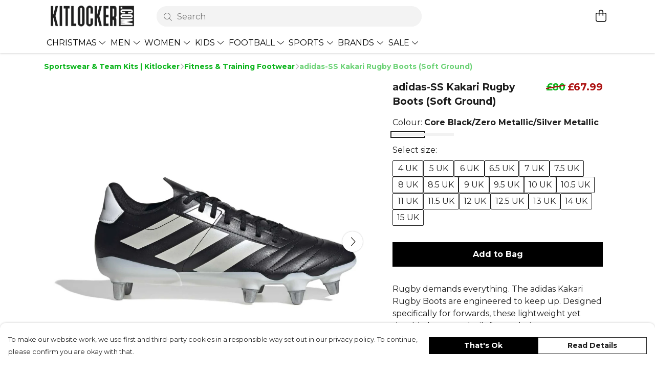

--- FILE ---
content_type: text/html
request_url: https://kitlocker.com/product/adidas-ss-kakari-rugby-boots-soft-ground/
body_size: 3394
content:
<!DOCTYPE html>
<html lang="en">
  <head>
    <meta charset="UTF-8">
    <meta name="viewport" content="width=device-width, initial-scale=1.0">
    <link id="apple-touch-icon" rel="apple-touch-icon" href="#">
    <script type="module" crossorigin="" src="/assets/index.2cda3254.js"></script>
    <link rel="modulepreload" crossorigin="" href="/assets/vue.bccf2447.js">
    <link rel="modulepreload" crossorigin="" href="/assets/sentry.13e8e62e.js">
    <link rel="stylesheet" href="/assets/index.7240119e.css">
  <link rel="manifest" href="/manifest.webmanifest"><title>adidas-SS Kakari Rugby Boots (Soft Ground)</title><link crossorigin="" href="https://fonts.gstatic.com" rel="preconnect"><link href="https://images.teemill.com" rel="preconnect"><link as="fetch" href="https://kitlocker.com/omnis/v3/frontend/356097/getStoreCoreData/json/" rel="preload"><link as="fetch" href="/omnis/v3/division/356097/products/adidas-ss-kakari-rugby-boots-soft-ground/" rel="preload"><link as="fetch" href="/omnis/v3/division/356097/products/adidas-ss-kakari-rugby-boots-soft-ground/stock/" rel="preload"><link fetchpriority="high" as="image" imagesizes="(max-width: 768px) 100vw, 1080px" imagesrcset="https://images.podos.io/5c260137e2c1778063355fbb3e041b05d9b286021b50bce0.jpg.webp?w=640&h=640&v=2&project=kitlocker-main-site-364199 640w, https://images.podos.io/5c260137e2c1778063355fbb3e041b05d9b286021b50bce0.jpg.webp?w=1080&h=1080&v=2&project=kitlocker-main-site-364199 1080w" href="https://images.podos.io/5c260137e2c1778063355fbb3e041b05d9b286021b50bce0.jpg.webp?w=1080&h=1080&v=2&project=kitlocker-main-site-364199" rel="preload"><link data-vue-meta="1" href="https://kitlocker.com/product/adidas-ss-kakari-rugby-boots-soft-ground/" rel="canonical"><link rel="modulepreload" crossorigin="" href="/assets/ProductPage.6f7539d2.js"><link rel="preload" as="style" href="/assets/ProductPage.cc6ce909.css"><link rel="modulepreload" crossorigin="" href="/assets/index.c418fb21.js"><link rel="modulepreload" crossorigin="" href="/assets/AddToCartPopup.d3987827.js"><link rel="modulepreload" crossorigin="" href="/assets/faCheck.35c8a3e1.js"><link rel="modulepreload" crossorigin="" href="/assets/ProductReviewPopup.vue_vue_type_script_setup_true_lang.398fecc8.js"><link rel="modulepreload" crossorigin="" href="/assets/index.64256685.js"><link rel="modulepreload" crossorigin="" href="/assets/faImages.484d38fd.js"><link rel="modulepreload" crossorigin="" href="/assets/SizeChartPopup.9b9483ce.js"><link rel="preload" as="style" href="/assets/SizeChartPopup.92291e53.css"><link rel="modulepreload" crossorigin="" href="/assets/startCase.f7f19a32.js"><link rel="modulepreload" crossorigin="" href="/assets/faThumbsUp.cff81f8a.js"><link rel="modulepreload" crossorigin="" href="/assets/faTruckFast.15a127f4.js"><link rel="modulepreload" crossorigin="" href="/assets/faTruckFast.4a0c9b04.js"><link rel="modulepreload" crossorigin="" href="/assets/faClock.f07c1b08.js"><link rel="modulepreload" crossorigin="" href="/assets/faRulerHorizontal.65863aef.js"><link rel="modulepreload" crossorigin="" href="/assets/faPaintbrush.5fac51b3.js"><link rel="modulepreload" crossorigin="" href="/assets/ProductStock.47bbda95.js"><link rel="preload" as="style" href="/assets/ProductStock.e62963f7.css"><link rel="modulepreload" crossorigin="" href="/assets/faInfoCircle.5dc0401c.js"><link rel="modulepreload" crossorigin="" href="/assets/EcoIcons.b5c405ba.js"><link rel="modulepreload" crossorigin="" href="/assets/faSync.65f96b92.js"><link rel="modulepreload" crossorigin="" href="/assets/faComment.fd95f6a5.js"><link rel="modulepreload" crossorigin="" href="/assets/faChevronUp.b3345393.js"><link rel="modulepreload" crossorigin="" href="/assets/ProductImageCarousel.14dac5fc.js"><link rel="preload" as="style" href="/assets/ProductImageCarousel.04a3cc9e.css"><link rel="modulepreload" crossorigin="" href="/assets/faMicrochipAi.6b58ab2d.js"><link rel="modulepreload" crossorigin="" href="/assets/store.d566a073.js"><link rel="modulepreload" crossorigin="" href="/assets/logger.e96951f1.js"><link rel="modulepreload" crossorigin="" href="/assets/productProvider.6838c35d.js"><link rel="modulepreload" crossorigin="" href="/assets/confirm-leave-mixin.55ca6b3f.js"><script>window.division_key = '356097';</script><meta data-vue-meta="1" vmid="author" content="adidas-SS Kakari Rugby Boots (Soft Ground)" name="author"><meta data-vue-meta="1" vmid="url" content="https://kitlocker.com/product/adidas-ss-kakari-rugby-boots-soft-ground/" name="url"><meta data-vue-meta="1" vmid="description" content="Shop the adidas Kakari Soft Ground Rugby Boots at Kitlocker. Engineered for forwards, these lightweight 8-stud boots offer superior traction. Dominate the scrum." name="description"><meta data-vue-meta="1" vmid="og:type" content="website" property="og:type"><meta data-vue-meta="1" vmid="og:url" content="https://kitlocker.com/product/adidas-ss-kakari-rugby-boots-soft-ground/" property="og:url"><meta data-vue-meta="1" vmid="og:title" content="adidas-SS Kakari Rugby Boots (Soft Ground)" property="og:title"><meta data-vue-meta="1" vmid="og:description" content="Shop the adidas Kakari Soft Ground Rugby Boots at Kitlocker. Engineered for forwards, these lightweight 8-stud boots offer superior traction. Dominate the scrum." property="og:description"><meta data-vue-meta="1" vmid="og:image" content="https://images.podos.io/5c260137e2c1778063355fbb3e041b05d9b286021b50bce0.jpg?project=kitlocker-main-site-364199" property="og:image"><meta vmid="og:site_name" content="Kitlocker" property="og:site_name"><meta data-vue-meta="1" vmid="twitter:card" content="photo" property="twitter:card"><meta data-vue-meta="1" vmid="twitter:description" content="Shop the adidas Kakari Soft Ground Rugby Boots at Kitlocker. Engineered for forwards, these lightweight 8-stud boots offer superior traction. Dominate the scrum." property="twitter:description"><meta data-vue-meta="1" vmid="twitter:title" content="adidas-SS Kakari Rugby Boots (Soft Ground)" property="twitter:title"><meta data-vue-meta="1" vmid="twitter:image" content="https://images.podos.io/5c260137e2c1778063355fbb3e041b05d9b286021b50bce0.jpg?project=kitlocker-main-site-364199" property="twitter:image"><meta vmid="apple-mobile-web-app-capable" content="yes" property="apple-mobile-web-app-capable"><meta vmid="apple-mobile-web-app-status-bar-style" content="black" property="apple-mobile-web-app-status-bar-style"><meta vmid="apple-mobile-web-app-title" content="Kitlocker" property="apple-mobile-web-app-title"><meta content="kD_VK4Wuc2jZB36wXq-Nor_mdzf3TeJvOUed69wZ8HA" name="google-site-verification"><style>@font-face {
  font-family: "Montserrat Fallback: Arial";
  src: local('Arial');
  ascent-override: 84.9466%;
  descent-override: 22.0264%;
  size-adjust: 113.954%;
}
@font-face {
  font-family: "Montserrat Fallback: Roboto";
  src: local('Roboto');
  ascent-override: 85.0405%;
  descent-override: 22.0508%;
  size-adjust: 113.8281%;
}</style></head>

  <body>
    <div id="app"></div>
    
  <noscript><iframe src="https://www.googletagmanager.com/ns.html?id=GTM-MH6RJHM" height="0" width="0" style="display:none;visibility:hidden"></iframe></noscript><noscript>This site relies on JavaScript to do awesome things, please enable it in your browser</noscript></body>
  <script>
    (() => {
      /**
       * Disable the default browser prompt for PWA installation
       * @see https://developer.mozilla.org/en-US/docs/Web/API/BeforeInstallPromptEvent
       */
      window.addEventListener('beforeinstallprompt', event => {
        event.preventDefault();
      });

      var activeWorker = navigator.serviceWorker?.controller;
      var appVersion = window.localStorage.getItem('appVersion');
      var validVersion = 'v1';

      if (!activeWorker) {
        window.localStorage.setItem('appVersion', validVersion);

        return;
      }

      if (!appVersion || appVersion !== validVersion) {
        window.localStorage.setItem('appVersion', validVersion);

        if (navigator.serviceWorker) {
          navigator.serviceWorker
            .getRegistrations()
            .then(function (registrations) {
              var promises = [];

              registrations.forEach(registration => {
                promises.push(registration.unregister());
              });

              if (window.caches) {
                caches.keys().then(cachedFiles => {
                  cachedFiles.forEach(cache => {
                    promises.push(caches.delete(cache));
                  });
                });
              }

              Promise.all(promises).then(function () {
                console.log('Reload Window: Index');
                window.location.reload();
              });
            });
        }
      }
    })();
  </script>
</html>


--- FILE ---
content_type: text/css
request_url: https://kitlocker.com/assets/StoreFrontHeaderSearchBar.b359cfef.css
body_size: 66
content:
.search-result[data-v-d4f0835f]{transition:background-color .1s ease}.search-result.hover-highlight[data-v-d4f0835f]{background-color:#8080801a;background-color:color-mix(in srgb,currentColor 10%,transparent)}.search-result[data-v-d4f0835f]:not(:last-child){border-bottom:1px solid rgba(0,0,0,.1);border-bottom:1px solid color-mix(in srgb,currentColor 10%,transparent)}


--- FILE ---
content_type: text/css
request_url: https://kitlocker.com/assets/StoreFrontMinimalFooter.3b4e6958.css
body_size: -34
content:
.minimal-sub-footer{font-size:.875rem}.minimal-sub-footer a,.minimal-sub-footer p{color:inherit!important}.minimal-sub-footer a:hover{filter:brightness(150%)}


--- FILE ---
content_type: text/css
request_url: https://kitlocker.com/assets/TmlCarousel.a6374c94.css
body_size: 216
content:
.tml-carousel .carousel-container[data-v-b3e8a731]{position:relative}.tml-carousel .carousel-container .inner[data-v-b3e8a731]{will-change:transform;transition:transform .2s}.tml-carousel .carousel-container .slide[data-v-b3e8a731]:last-child{margin-right:0!important}.tml-carousel .carousel-container .carousel-navigation[data-v-b3e8a731]{position:absolute;top:50%;transform:translateY(-50%);z-index:2;opacity:1;border-radius:100%;transition:opacity .2s ease,background-color .2s ease;width:1.75em;height:1.75em;background-color:#fff;box-shadow:0 1px 4px -2px #000}.tml-carousel .carousel-container .carousel-navigation>svg[data-v-b3e8a731]{color:#2d2a26}.tml-carousel .carousel-container .carousel-navigation.left[data-v-b3e8a731]{left:.5em}.tml-carousel .carousel-container .carousel-navigation.right[data-v-b3e8a731]{right:.5em}.tml-carousel .carousel-container .carousel-navigation.carousel-navigation-hidden[data-v-b3e8a731]{opacity:0;pointer-events:none}.tml-carousel .carousel-position[data-v-b3e8a731]{z-index:1;right:50%;transform:translate(50%)}.tml-carousel .carousel-position.carousel-position-hidden[data-v-b3e8a731]{opacity:0;pointer-events:none}.tml-carousel .carousel-position .indicator[data-v-b3e8a731]{transition:background-color .1s ease-in-out;margin:.25em;width:.5em;height:.5em;background-color:#fff;border:2px solid #f3f3f3;border-radius:100%}.tml-carousel .carousel-position .indicator.active[data-v-b3e8a731]{background-color:#2d2a26}


--- FILE ---
content_type: text/css
request_url: https://kitlocker.com/assets/TmlNewSelect.498ccacb.css
body_size: 688
content:
[data-v-5c980c89]::-webkit-scrollbar{width:.3rem}[data-v-5c980c89]::-webkit-scrollbar-track{border-radius:9999px}[data-v-5c980c89]::-webkit-scrollbar-thumb{background:rgba(0,0,0,.2);border-radius:9999px}label[data-v-5c980c89]{font-size:.75em;line-height:.75em}.tml-new-select[data-v-5c980c89]{-webkit-tap-highlight-color:transparent}.tml-new-select .controls-container[data-v-5c980c89]{transition:border-color .25s ease;border:1px solid var(--custom-form-border-color);border-radius:var(--tml-form-border-radius);background-color:var(--custom-form-background-primary-color)}.tml-new-select .controls-container.error[data-v-5c980c89]{background-color:var(--custom-form-background-primary-color);border-color:var(--tml-form-border-error-color);color:var(--text-error-color)}.tml-new-select .controls-container.error .selected-container .select-placeholder p[data-v-5c980c89],.tml-new-select .controls-container.error .selected-container label[data-v-5c980c89]{color:var(--tml-form-text-error-color)}.tml-new-select .controls-container.select-open[data-v-5c980c89]{border-color:var(--custom-form-border-focused-color)}.tml-new-select .controls-container .selected-container .caret-icon[data-v-5c980c89]{transition:transform .15s ease}.tml-new-select .controls-container .selected-container .caret-icon.rotated[data-v-5c980c89]{transform:rotate(180deg)}.tml-new-select .controls-container .selected-container .selected .single[data-v-5c980c89]{padding:.8em}.tml-new-select .controls-container .selected-container .selected .single.small[data-v-5c980c89]{padding:.6em .8em}.tml-new-select .controls-container .selected-container .select-placeholder[data-v-5c980c89]{padding:.8em}.tml-new-select .controls-container .selected-container .select-placeholder p[data-v-5c980c89]{color:var(--tml-form-text-secondary-color)}.tml-new-select .controls-container .selected-container .label[data-v-5c980c89]{top:-.45em;left:.55em;padding:0 .2em;background-color:var(--custom-form-background-primary-color);color:var(--tml-form-text-secondary-color)}.tml-new-select .controls-container .selected-container .error[data-v-5c980c89]{bottom:-.4em;right:.55em;padding:0 .2em;height:.75em;background-color:var(--custom-form-background-primary-color)}.tml-new-select .icons-container[data-v-5c980c89]{padding:0 .8em}.option-container[data-v-5c980c89]{border:1px solid var(--custom-form-border-color);border-width:0px 1px 1px 1px;border-radius:var(--tml-form-border-radius);background-color:var(--custom-form-background-primary-color);max-height:50vh!important;z-index:250;box-shadow:0 2px 3px #0003;width:100%}.option-container.teleported[data-v-5c980c89]{position:fixed;left:0;right:0;z-index:9999}.option-container.open-upwards[data-v-5c980c89]{bottom:100%;box-shadow:0 0 3px #0003;border-radius:4px 4px 0 0}.option-container.select-open[data-v-5c980c89]:not(.open-upwards){border-radius:0 0 4px 4px}.option-container.overflow[data-v-5c980c89]{overflow-y:auto}.option-container.custom-width[data-v-5c980c89]{width:100vw!important}.option-container.custom-width.left[data-v-5c980c89]{right:auto!important}.option-container.custom-width.right[data-v-5c980c89]{left:auto!important}.option-container .input-container[data-v-5c980c89]{flex-shrink:0;height:3rem;padding:0 .6em 0 .8em}.option-container .input-container input[data-v-5c980c89]{margin:0;padding:0;border:0;border-radius:0;height:1em}.option-container .input-container .clear-search-icon[data-v-5c980c89]{height:1rem}.option-container .input-container .loading svg[data-v-5c980c89]{animation:fa-spin 1s infinite linear;width:1rem;height:1rem}.option-container .option[data-v-5c980c89]{transition:background .3s ease;flex-shrink:0}.option-container .option[data-v-5c980c89]:hover{background-color:var(--tml-form-background-secondary-color)}.option-container .search-input[data-v-5c980c89]{background-color:var(--custom-form-background-primary-color);color:var(--tml-form-text-primary-color)}.option-container .search-input[data-v-5c980c89]::-moz-placeholder{color:var(--tml-form-text-secondary-color)}.option-container .search-input[data-v-5c980c89]::placeholder{color:var(--tml-form-text-secondary-color)}.option-container .clear-icon[data-v-5c980c89],.option-container .caret-icon[data-v-5c980c89],.option-container .clear-search-icon[data-v-5c980c89]{color:var(--tml-form-text-secondary-color)}.option-container .disabled[data-v-5c980c89]{cursor:not-allowed}.option-container .selected-options[data-v-5c980c89]{max-height:90px;overflow:auto}


--- FILE ---
content_type: text/css
request_url: https://kitlocker.com/assets/TmlInput.8dfbd36b.css
body_size: 1226
content:
.wrapper[data-v-2713ebb6]{margin:.4rem 0 1em;padding-left:0;width:100%}.field-wrapper.fancy[data-v-2713ebb6]{background-color:var(--custom-form-background-color);color:var(--custom-form-text-primary-color);border:1px solid var(--custom-form-border-color);border-radius:var(--custom-form-border-radius);display:flex;line-height:1.5;position:relative;transition:border ease-in-out .125s}.field-wrapper.fancy.focused[data-v-2713ebb6]{border-color:var(--custom-form-border-focused-color)}.field-wrapper.fancy.standalone[data-v-2713ebb6]{border-radius:1.75em;border:none}.field-wrapper.fancy.standalone input[data-v-2713ebb6]{padding:.35em .75em;height:2.5em}.field-wrapper.fancy.standalone input.has-left-icon[data-v-2713ebb6]{padding-left:2.5em}.field-wrapper.fancy.standalone svg[data-v-2713ebb6]{top:.8em;left:.9em}.field-wrapper.fancy.standalone .placeholder[data-v-2713ebb6]{top:.8em;left:1.25em}.field-wrapper.fancy.standalone.focused label.placeholder[data-v-2713ebb6],.field-wrapper.fancy.standalone.occupied label.placeholder[data-v-2713ebb6]{left:1.75em}.field-wrapper.fancy.standalone .left-icon~.placeholder[data-v-2713ebb6]{left:2.5em}.field-wrapper.fancy .tml-input__suffix-container[data-v-2713ebb6]{position:absolute;top:12px;left:11px;bottom:0;right:0;color:var(--custom-form-text-secondary-color);pointer-events:none;overflow:hidden;white-space:nowrap}.field-wrapper.fancy .tml-input__suffix-container .tml-input__suffix[data-v-2713ebb6]{opacity:0;margin-right:-2px}.field-wrapper.fancy svg[data-v-2713ebb6]{position:absolute;top:1em;left:.75em;z-index:10;color:var(--custom-form-text-secondary-color);pointer-events:none}.field-wrapper.fancy .placeholder[data-v-2713ebb6]{border-radius:4px;position:absolute;top:1em;left:1em;opacity:1;display:block;transition:all ease-in-out .125s;color:var(--custom-form-text-secondary-color);background:inherit;font-weight:400;line-height:1;pointer-events:none;white-space:nowrap;text-overflow:ellipsis;overflow:hidden;max-width:calc(100% - 1.25em)}.field-wrapper.fancy .left-icon~.placeholder[data-v-2713ebb6]{left:2.4em}.field-wrapper.fancy input[data-v-2713ebb6]{caret-color:var(--custom-form-text-primary-color);color:inherit;background-color:inherit;align-self:flex-end;border:none;border-radius:inherit;padding:.5em .75em;height:3em;margin:0}.field-wrapper.fancy input.has-left-icon[data-v-2713ebb6]{padding-left:2.4em}.field-wrapper.fancy .right-icon[data-v-2713ebb6]{position:absolute;top:0;right:0;width:2.5em;height:100%}.field-wrapper.fancy .right-icon svg[data-v-2713ebb6]{left:.75em;z-index:100}.field-wrapper.fancy .password-visible[data-v-2713ebb6]{position:absolute;top:0;right:0;width:2.5em;height:100%;cursor:pointer}.field-wrapper.fancy .password-visible svg[data-v-2713ebb6]{left:.75em;z-index:100}@media not all and (-webkit-min-device-pixel-ratio: 0),not all and (min-resolution: .001dpcm){@supports (-webkit-appearance: none) and (stroke-color: transparent){.field-wrapper.fancy .password-visible.shift-on-safari[data-v-2713ebb6]{right:2em}}}.field-wrapper.fancy .loading[data-v-2713ebb6]{position:absolute;top:0;right:0;width:2.5em;height:100%}.field-wrapper.fancy .loading svg[data-v-2713ebb6]{left:.75em;z-index:100;animation:fa-spin 1s infinite linear}.field-wrapper.fancy .input-message[data-v-2713ebb6]{border-radius:4px;position:absolute;bottom:-.5em;right:6px;padding:0 .25em;display:block;transition:all ease-in-out .125s;background-color:inherit;font-size:12px;font-weight:400;line-height:1;pointer-events:none}.field-wrapper.error[data-v-2713ebb6]:not(.focused){border-color:var(--custom-form-border-error-color)}.field-wrapper.error .placeholder[data-v-2713ebb6],.field-wrapper.error .input-message[data-v-2713ebb6]{color:var(--custom-form-text-error-color)}.field-wrapper.error svg[data-v-2713ebb6]{color:var(--custom-form-text-error-color)}.field-wrapper.fancy.occupied label.placeholder[data-v-2713ebb6],.field-wrapper.fancy.focused label.placeholder[data-v-2713ebb6],.field-wrapper.fancy.datepicker label.placeholder[data-v-2713ebb6]{top:-.625em;left:.75em;padding:0 .25em;opacity:1;font-size:12px}.field-wrapper.fancy.occupied svg~.placeholder[data-v-2713ebb6],.field-wrapper.fancy.focused svg~.placeholder[data-v-2713ebb6]{left:.8em}.field-wrapper.fancy.occupied.fade-out label.placeholder[data-v-2713ebb6],.field-wrapper.fancy.focused.fade-out label.placeholder[data-v-2713ebb6]{top:.7em;left:2.4em;opacity:0}input[type=number][data-v-2713ebb6]{-moz-appearance:textfield;min-width:0}input[type=number][data-v-2713ebb6]::-webkit-outer-spin-button,input[type=number][data-v-2713ebb6]::-webkit-inner-spin-button{-webkit-appearance:none}.number-iterator[data-v-2713ebb6]{color:var(--custom-form-text-secondary-color);border-color:var(--custom-form-border-color);padding:0 1em;font-size:1.25em;vertical-align:bottom;border-width:1px;border-style:solid;position:relative}.number-iterator.positive[data-v-2713ebb6]{border-width:0 0 0 1px}.number-iterator.negative[data-v-2713ebb6]{border-width:0 1px 0 0}.number-iterator svg[data-v-2713ebb6]{top:50%!important;left:50%!important;transform:translate(-50%,-50%)}.submit-button[data-v-2713ebb6],.clear-button[data-v-2713ebb6]{padding:0 1em;font-size:1.25em;vertical-align:bottom;border-width:0 0 0 1px;border-style:solid;position:relative;color:var(--custom-form-text-secondary-color);border-color:var(--custom-form-border-color)}.submit-button svg[data-v-2713ebb6],.clear-button svg[data-v-2713ebb6]{top:50%!important;left:50%!important;transform:translate(-50%,-50%)}.colour-preview[data-v-2713ebb6]{display:flex;justify-content:center;align-items:center;width:45px;border-right:solid 1px var(--custom-form-border-color)}.colour-preview div[data-v-2713ebb6]{width:20px;height:20px;background-color:#fff;border-radius:4px;box-shadow:0 0 1px #0000004d,0 2px 8px #0000001a}.colour-preview div.clear-col[data-v-2713ebb6]{color:#767676;background:rgb(255,255,255);background:linear-gradient(135deg,rgb(238,238,238) 48%,rgba(0,0,0,.75) 49%,rgba(0,0,0,.75) 51%,rgb(238,238,238) 52%)}.inactive[data-v-2713ebb6]{opacity:.5;cursor:not-allowed}.inactive *[data-v-2713ebb6]{pointer-events:none!important}input[data-v-2713ebb6]:-webkit-autofill,input[data-v-2713ebb6]:-webkit-autofill:hover,input[data-v-2713ebb6]:-webkit-autofill:focus,input[data-v-2713ebb6]:-webkit-autofill:active{-webkit-box-shadow:0 0 0 1000px var(--custom-form-background-color) inset!important;background-color:var(--custom-form-background-color)!important;-webkit-text-fill-color:var(--custom-form-text-primary-color);background-clip:content-box!important}


--- FILE ---
content_type: text/javascript
request_url: https://kitlocker.com/assets/StoreFrontHeaderSearchBar.bd5b8b9f.js
body_size: 1634
content:
import{I as H,i as K,r as s,a as C,q as z,J as i,t as d,R as y,Q as h,P as f,u as c,a6 as k,x as V,F as A,$ as L,z as S,M as B,O as F,Z as O,a1 as T}from"./vue.bccf2447.js";import{_ as q,ah as D,ae as G,h as J,u as Q,a6 as Z,a3 as W}from"./index.2cda3254.js";import{d as X}from"./debounce.f94efdf0.js";import"./sentry.13e8e62e.js";const Y={class:"flex-grow"},ee=T(" View more "),te={__name:"StoreFrontHeaderSearchBar",setup(ae){const b=H(),_=K("theme"),l=s(""),m=s(!1),o=s([]),$=s(""),e=s(-1),I=s(null);C(l,X(t=>{if(t===$.value)return;if($.value=t,!t){o.value=[],m.value=!1;return}let a="keyword";$store.state.subdomain.productEmbeddingVersion&&(a=$store.getters["paymentProcessor/paymentProcessorType"]==="direct"||D.isActiveVariation("product_vector_search_2","vector")?"vector":"keyword"),m.value=!0,G.get(J(`/omnis/v3/frontend/product/search/?search-term=${t}&version=${a}`)).success(u=>{o.value=u.slice(0,8),Q().trackEvent({event:"OnSearch",category:"Subdomains",action:"Search",value:t})}).catch(()=>{o.value=[]}).finally(()=>{m.value=!1})},500));const p=s(!1),N=()=>{p.value=!0;const t=o.value.length;e.value=e.value+1<=t?e.value+1:0},M=()=>{p.value=!0;const t=o.value.length;e.value=e.value-1>=0?e.value-1:t},P=t=>{var a,u;e.value===o.value.length?(g(),t()):o.value[e.value]&&p.value?(b.push(`/product/${o.value[e.value].urlName}/`),l.value="",e.value=-1,(u=(a=I.value)==null?void 0:a.$refs.input)==null||u.blur(),t()):(g(),t())};C(o,()=>{e.value=-1});const g=()=>{l.value&&(b.push(`/search?search=${encodeURIComponent(l.value)}`),l.value="")},x=z(()=>{var t;return(t=_())==null?void 0:t.get("menu.searchBar.alignment")});return(t,a)=>{const u=i("tml-input"),E=i("tml-form"),R=i("tml-image"),U=i("tml-product-price"),w=i("tml-anchor"),j=i("tml-dropdown-container");return d(),y(j,{class:S({"ml-auto mr-4":c(x)==="right","mr-auto ml-4":c(x)==="left","mx-auto":c(x)==="center"}),style:{width:"60%"},align:"left","overflow-y":!1,"dropdown-styles":{top:"125%"},width:"100%"},{trigger:h(({open:v,close:r})=>[f(E,{"form-name":"store-front-header-search-form"},{default:h(()=>[f(u,{ref_key:"searchInput",ref:I,modelValue:l.value,"onUpdate:modelValue":a[0]||(a[0]=n=>l.value=n),"field-name":"store-front-header-search",icon:c(Z.faSearch),"placeholder-animation":"hide","auto-complete":"off",standalone:"","aria-label":"Search",placeholder:"Search",enterkeyhint:"search",loading:m.value,"background-color":c(_)().get("box.background.color"),"border-color":c(_)().get("form.text.secondary.color"),onInput:v,onFocus:v,onClickInput:a[1]||(a[1]=n=>e.value=-1),onKeyup:[k(M,["up"]),k(N,["down"]),k(n=>P(r),["enter"])],onSubmit:n=>{g(),r()}},null,8,["modelValue","icon","loading","background-color","border-color","onInput","onFocus","onKeyup","onSubmit"])]),_:2},1024)]),default:h(({close:v})=>[l.value&&!m.value&&o.value.length?(d(),V("div",{key:0,class:"bg-[--tml-menu-background-color]",onMouseleave:a[3]||(a[3]=r=>e.value=-1)},[(d(!0),V(A,null,L(o.value,(r,n)=>(d(),y(w,{key:n,href:`/product/${r.urlName}/`,class:S(["search-result p-4 flex items-center gap-3 !text-[--tml-text-color]",{"hover-highlight":e.value===n}]),onClick:v,onMouseover:oe=>{e.value=n,p.value=!1}},{default:h(()=>[r.image?(d(),y(R,{key:0,src:c(W)(r.image,96,96),class:"w-12 h-12 object-cover",alt:r.name},null,8,["src","alt"])):B("",!0),F("div",Y,[F("div",null,O(r.name),1),f(U,{price:r.price,"sale-price":r.salePrice},null,8,["price","sale-price"])])]),_:2},1032,["href","class","onClick","onMouseover"]))),128)),f(w,{href:`/search?search=${encodeURIComponent(l.value)}`,class:S(["search-result p-4 flex items-center justify-center !text-[--tml-text-color]",{"hover-highlight":e.value===o.value.length}]),onClick:v,onMouseover:a[2]||(a[2]=r=>e.value=o.value.length)},{default:h(()=>[ee]),_:2},1032,["href","class","onClick"])],32)):B("",!0)]),_:1},8,["class"])}}},ce=q(te,[["__scopeId","data-v-d4f0835f"]]);export{ce as default};
//# sourceMappingURL=StoreFrontHeaderSearchBar.bd5b8b9f.js.map


--- FILE ---
content_type: text/javascript
request_url: https://kitlocker.com/assets/StoreFrontMinimalFooter.28bc4d6e.js
body_size: 84
content:
import"./StoreFrontMinimalFooter.vue_vue_type_style_index_0_lang.38074182.js";import{_}from"./StoreFrontMinimalFooter.vue_vue_type_style_index_0_lang.38074182.js";import"./vue.bccf2447.js";import"./StoreFrontCurrencySelect.7426626c.js";import"./index.2cda3254.js";import"./sentry.13e8e62e.js";export{_ as default};
//# sourceMappingURL=StoreFrontMinimalFooter.28bc4d6e.js.map


--- FILE ---
content_type: text/javascript
request_url: https://kitlocker.com/assets/TmlInput.dc68933b.js
body_size: 4028
content:
import{_ as x,T as P,bc as T,bd as M,aO as A,ap as C,be as V,bf as R}from"./index.2cda3254.js";import{f as D}from"./faCheck.a1f76c08.js";import{f as O}from"./faTimes.700c0afc.js";import{f as j}from"./faPlus.8d977f37.js";import{f as z}from"./faMinus.648c9fbe.js";import{f as I}from"./faArrowRight.976f2d89.js";import{f as w}from"./faUndo.08de1576.js";import{J as E,t as l,x as u,O as h,z as m,_ as y,P as f,M as s,N as b,a6 as L,R as p,Q as g,a0 as q,Z as v,a1 as K,y as U,T as H}from"./vue.bccf2447.js";import{i as J}from"./isDeviceIos.9c613355.js";import"./sentry.13e8e62e.js";const B=e=>{var i;return((i=`${e}`.split(".")[1])==null?void 0:i.length)||0};var k={},F;function Q(){return F||(F=1,function(e){Object.defineProperty(e,"__esModule",{value:!0});var i="fas",t="eye",d=576,n=512,r=[128065],o="f06e",c="M288 32c-80.8 0-145.5 36.8-192.6 80.6C48.6 156 17.3 208 2.5 243.7c-3.3 7.9-3.3 16.7 0 24.6C17.3 304 48.6 356 95.4 399.4C142.5 443.2 207.2 480 288 480s145.5-36.8 192.6-80.6c46.8-43.5 78.1-95.4 93-131.1c3.3-7.9 3.3-16.7 0-24.6c-14.9-35.7-46.2-87.7-93-131.1C433.5 68.8 368.8 32 288 32zM432 256c0 79.5-64.5 144-144 144s-144-64.5-144-144s64.5-144 144-144s144 64.5 144 144zM288 192c0 35.3-28.7 64-64 64c-11.5 0-22.3-3-31.6-8.4c-.2 2.8-.4 5.5-.4 8.4c0 53 43 96 96 96s96-43 96-96s-43-96-96-96c-2.8 0-5.6 .1-8.4 .4c5.3 9.3 8.4 20.1 8.4 31.6z";e.definition={prefix:i,iconName:t,icon:[d,n,r,o,c]},e.faEye=e.definition,e.prefix=i,e.iconName=t,e.width=d,e.height=n,e.ligatures=r,e.unicode=o,e.svgPathData=c,e.aliases=r}(k)),k}var Z=Q(),S={},N;function G(){return N||(N=1,function(e){Object.defineProperty(e,"__esModule",{value:!0});var i="fas",t="eye-slash",d=640,n=512,r=[],o="f070",c="M38.8 5.1C28.4-3.1 13.3-1.2 5.1 9.2S-1.2 34.7 9.2 42.9l592 464c10.4 8.2 25.5 6.3 33.7-4.1s6.3-25.5-4.1-33.7L525.6 386.7c39.6-40.6 66.4-86.1 79.9-118.4c3.3-7.9 3.3-16.7 0-24.6c-14.9-35.7-46.2-87.7-93-131.1C465.5 68.8 400.8 32 320 32c-68.2 0-125 26.3-169.3 60.8L38.8 5.1zM223.1 149.5C248.6 126.2 282.7 112 320 112c79.5 0 144 64.5 144 144c0 24.9-6.3 48.3-17.4 68.7L408 294.5c5.2-11.8 8-24.8 8-38.5c0-53-43-96-96-96c-2.8 0-5.6 .1-8.4 .4c5.3 9.3 8.4 20.1 8.4 31.6c0 10.2-2.4 19.8-6.6 28.3l-90.3-70.8zm223.1 298L373 389.9c-16.4 6.5-34.3 10.1-53 10.1c-79.5 0-144-64.5-144-144c0-6.9 .5-13.6 1.4-20.2L83.1 161.5C60.3 191.2 44 220.8 34.5 243.7c-3.3 7.9-3.3 16.7 0 24.6c14.9 35.7 46.2 87.7 93 131.1C174.5 443.2 239.2 480 320 480c47.8 0 89.9-12.9 126.2-32.5z";e.definition={prefix:i,iconName:t,icon:[d,n,r,o,c]},e.faEyeSlash=e.definition,e.prefix=i,e.iconName=t,e.width=d,e.height=n,e.ligatures=r,e.unicode=o,e.svgPathData=c,e.aliases=r}(S)),S}var W=G();const X={name:"TmlInput",components:{TmlAnchor:P},mixins:[T],inject:["theme"],props:{disabled:Boolean,fieldName:{type:String,required:!0},type:{type:String,default:"text"},inputMode:String,placeholder:String,icon:Object,validationRules:Object,placeholderAnimation:{type:String,default:"move"},suffix:String,hidden:Boolean,readOnly:Boolean,standalone:Boolean,step:{type:[String,Number],default:1},precision:Number,min:{type:[String,Number],default:-1/0},max:{type:[String,Number],default:1/0},snapToStep:{type:Boolean,default:!0},numberIterator:Boolean,focusInput:Boolean,forceFocus:Boolean,center:{type:Boolean,default:!1},submitButton:{type:Boolean,default:!1},showClear:{type:Boolean,default:!1},valueAfterCleared:{type:String,default:""},colourPreview:String,loading:{type:Boolean,default:!1},rightIcon:{type:Object,default:null},clearIcon:{type:Object,default:()=>w.faUndo},autoComplete:{type:[Boolean,String],default:!0},inactive:{type:Boolean,default:!1},textPrimaryColor:String,textSecondaryColor:String,textErrorColor:String,borderColor:String,borderRadius:String,borderFocusedColor:String,borderErrorColor:String,backgroundColor:String,maxHeight:String,showActionButton:Boolean,actionButtonIcon:{type:Object,default:()=>I.faArrowRight},ariaLabel:String,enterkeyhint:String},data(){return{focused:!1,passwordVisible:!1,faTimes:O.faTimes,faCheck:D.faCheck,faEye:Z.faEye,faEyeSlash:W.faEyeSlash,faCircleNotch:M.faCircleNotch,faPlus:j.faPlus,faMinus:z.faMinus,faArrowRight:I.faArrowRight,faUndo:w.faUndo}},computed:{getType(){return this.type==="password"&&this.passwordVisible?"text":this.type},empty(){return this.inputValue===0?!1:this.inputValue===null||this.inputValue===""?!0:!this.inputValue},autoCompleteValue(){return typeof this.autoComplete=="boolean"?this.autoComplete?"on":"off":this.autoComplete},isIos(){return J()},internalStyles(){const e=this.theme();return A({"--custom-form-background-color":this.backgroundColor||e.get("form.background.primary.color"),"--custom-form-border-color":this.borderColor||e.get("form.border.color"),"--custom-form-border-radius":this.borderRadius||e.get("form.border.radius"),"--custom-form-border-focused-color":this.borderFocusedColor||e.get("form.border.focused.color"),"--custom-form-border-error-color":this.borderErrorColor||e.get("form.border.error.color"),"--custom-form-text-primary-color":this.textPrimaryColor||e.get("form.text.primary.color"),"--custom-form-text-secondary-color":this.textSecondaryColor||e.get("form.text.secondary.color"),"--custom-form-text-error-color":this.textErrorColor||e.get("form.text.error.color")},V)},clampedValue(){return this.type!=="number"?this.inputValue:C(this.inputValue,parseFloat(V(this.min)?-1/0:this.min,10),parseFloat(V(this.max)?1/0:this.max,10))},safeValue(){return this.type==="number"&&this.min&&this.max?this.clampedValue:this.inputValue}},watch:{inputValue:{immediate:!0,handler(e){if(this.type==="number"){if(e===""){this.inputValue=0;return}if(typeof e!="number")return;this.max&&e>this.max&&this.clampValue(),e!==null&&typeof e!="number"&&(this.inputValue=parseFloat(e,10))}}},min:{immediate:!0,handler(e){if(typeof this.inputValue=="number"&&e>=0){const i=C(this.inputValue,parseInt(e,10),parseInt(this.max,10));i!==this.inputValue&&(this.inputValue=i)}}},max:{immediate:!0,handler(e){if(typeof this.inputValue=="number"&&e>=0){const i=C(this.inputValue,parseInt(this.min,10),parseInt(e,10));i!==this.inputValue&&(this.inputValue=i)}}}},created(){this.registerField(this.fieldName,{value:this.value||"",isValid:!1})},mounted(){this.focusInput&&this.$refs.input.focus()},methods:{emitValue(e){this.inputValue=event.target.value,this.$emit("new-input",this.safeValue),this.$emit("valid",this.isValid),this.$emit(`onChange${this.fieldName}`,this.safeValue)},onKeyup(e){this.$emit("keyup",e)},submitForm(){this.$emit("submit",this.safeValue),this.$emit("on-submit",this.$store.getters[`forms/${this.$parent.formName}/formData`])},focus(){this.focused=!0,this.onFieldFocus(),this.$emit("focus")},blur(){this.clampValue(),this.forceFocus&&this.$refs.input?this.$refs.input.focus():(this.focused=!1,this.onFieldBlur(),this.$emit("blur",this.safeValue))},setValue(e){this.inputValue=e},onIncrement(){var t;if(this.disabled)return;const e=(t=this.precision)!=null?t:B(this.step),i=parseFloat(this.inputValue)+parseFloat(this.step);typeof this.max=="number"&&i>this.max||(this.inputValue=Number(i.toFixed(e)),this.$emit("increment",this.inputValue))},onDecrement(){var t;if(this.disabled)return;const e=(t=this.precision)!=null?t:B(this.step),i=parseFloat(this.inputValue)-parseFloat(this.step);typeof this.min=="number"&&i<this.min||(this.inputValue=Number(i.toFixed(e)),this.$emit("decrement",this.inputValue))},clampValue(){this.inputValue=this.clampedValue},isTransparent:R}},Y=["id","value","readonly","type","inputmode","name","disabled","min","max","step","autocomplete","aria-label","enterkeyhint"],_=["for"],$={key:6,class:"input-message"},ee={key:7,class:"tml-input__suffix-container"},te={key:0,class:"tml-input__suffix"},ie={key:0,class:"loading"};function re(e,i,t,d,n,r){const o=E("font-awesome-icon"),c=E("tml-anchor");return l(),u("div",{class:m(["wrapper",{hidden:t.hidden,inactive:t.inactive}])},[h("div",{class:m(["field-wrapper fancy",{"fade-out":t.placeholderAnimation==="hide",occupied:!r.empty||t.suffix||!1,focused:n.focused,error:e.displayError,standalone:t.standalone,datepicker:["date","datetime-local"].includes(t.type)}]),style:b(r.internalStyles)},[t.numberIterator?(l(),u("a",{key:0,class:m(["number-iterator negative",{"cursor-default":t.disabled}]),href:"#",onClick:i[0]||(i[0]=y((...a)=>r.onDecrement&&r.onDecrement(...a),["prevent"]))},[f(o,{icon:n.faMinus},null,8,["icon"])],2)):s("",!0),t.colourPreview?(l(),u("div",{key:1,class:"colour-preview cursor-pointer",onClick:i[1]||(i[1]=a=>e.$emit("selected-colour",t.colourPreview))},[h("div",{style:b({"background-color":t.colourPreview}),class:m({"clear-col":r.isTransparent(e.inputValue)})},null,6)])):s("",!0),h("input",{id:e.elementId,ref:"input",value:e.inputValue,readonly:t.readOnly,type:r.getType,inputmode:t.inputMode,name:t.fieldName,disabled:t.disabled,min:t.min,max:t.max,step:t.snapToStep?t.step:null,autocomplete:r.autoCompleteValue,class:m(["w-full outline-none",{center:t.numberIterator||t.center,"has-left-icon":t.icon}]),style:b({paddingRight:t.rightIcon?"2.6em":void 0,maxHeight:t.maxHeight||void 0}),"aria-label":t.ariaLabel,enterkeyhint:t.enterkeyhint,onInput:i[2]||(i[2]=(...a)=>r.emitValue&&r.emitValue(...a)),onFocus:i[3]||(i[3]=(...a)=>r.focus&&r.focus(...a)),onBlur:i[4]||(i[4]=(...a)=>r.blur&&r.blur(...a)),onClick:i[5]||(i[5]=a=>e.$emit("click-input",a)),onKeyup:[i[6]||(i[6]=L((...a)=>r.submitForm&&r.submitForm(...a),["enter"])),i[7]||(i[7]=(...a)=>r.onKeyup&&r.onKeyup(...a))]},null,46,Y),t.icon?(l(),p(q(e.$listeners.leftIconClick?"tml-anchor":"div"),{key:2,href:"#",class:"left-icon absolute flex items-center h-full w-10 px-2",onClick:i[8]||(i[8]=a=>e.$listeners.leftIconClick?e.$emit("left-icon-click",a):e.$refs.input.focus())},{default:g(()=>[f(o,{icon:t.icon},null,8,["icon"])]),_:1})):s("",!0),t.numberIterator?(l(),u("a",{key:3,href:"#",class:m(["number-iterator positive",{"cursor-default":t.disabled}]),onClick:i[9]||(i[9]=y((...a)=>r.onIncrement&&r.onIncrement(...a),["prevent"]))},[f(o,{icon:n.faPlus},null,8,["icon"])],2)):s("",!0),t.submitButton?(l(),u("a",{key:4,class:"submit-button",href:"#",onClick:i[10]||(i[10]=y((...a)=>r.submitForm&&r.submitForm(...a),["prevent"]))},[f(o,{icon:n.faArrowRight},null,8,["icon"])])):s("",!0),t.showActionButton?(l(),u("a",{key:5,class:"submit-button",href:"#",onClick:i[11]||(i[11]=y(a=>e.$emit("on-action",a),["prevent"]))},[f(o,{icon:t.actionButtonIcon},null,8,["icon"])])):s("",!0),h("label",{for:e.elementId,class:"placeholder"},v(t.placeholder),9,_),e.displayError?(l(),u("div",$,[h("span",null,v(e.displayError),1)])):s("",!0),t.suffix?(l(),u("div",ee,[e.inputValue||e.inputValue===0?(l(),u("span",te,v(e.inputValue),1)):s("",!0),K(" "+v(t.suffix),1)])):s("",!0),U(e.$slots,"right-icon",{},()=>[t.rightIcon&&!t.loading?(l(),p(c,{key:0,class:"right-icon cursor-pointer",style:b({right:t.showClear?"2.5em":"0"}),onClick:i[12]||(i[12]=a=>e.$emit("right-icon-click",a))},{default:g(()=>[f(o,{icon:t.rightIcon},null,8,["icon"])]),_:1},8,["style"])):s("",!0),t.showClear?(l(),p(c,{key:1,class:"clear-button flex relative justify-center items-center cursor-pointer",onClick:i[13]||(i[13]=a=>{e.$emit("input",t.valueAfterCleared),e.$emit("new-input",t.valueAfterCleared),e.$emit("cleared")})},{default:g(()=>[f(o,{icon:t.clearIcon},null,8,["icon"])]),_:1})):s("",!0)],!0),t.type=="password"&&!t.rightIcon?(l(),u("div",{key:8,class:m(["password-visible",n.focused&&!r.isIos?"shift-on-safari":""]),onClick:i[14]||(i[14]=y(a=>n.passwordVisible=!n.passwordVisible,["stop"]))},[n.passwordVisible?(l(),p(o,{key:0,icon:n.faEye},null,8,["icon"])):s("",!0),n.passwordVisible?s("",!0):(l(),p(o,{key:1,icon:n.faEyeSlash},null,8,["icon"]))],2)):s("",!0),f(H,{name:"fade"},{default:g(()=>[t.loading?(l(),u("div",ie,[f(o,{icon:n.faCircleNotch},null,8,["icon"])])):s("",!0)]),_:1})],6)],2)}const he=x(X,[["render",re],["__scopeId","data-v-2713ebb6"]]);export{he as default};
//# sourceMappingURL=TmlInput.dc68933b.js.map


--- FILE ---
content_type: text/javascript
request_url: https://kitlocker.com/assets/isEqual.6bc5dc11.js
body_size: -13
content:
import{br as s}from"./index.2cda3254.js";function o(r,a){return s(r,a)}export{o as i};
//# sourceMappingURL=isEqual.6bc5dc11.js.map


--- FILE ---
content_type: text/javascript
request_url: https://kitlocker.com/assets/mixin.821d4126.js
body_size: 34
content:
import{o}from"./index.2cda3254.js";const t={props:{startOpen:Boolean,uid:String},methods:{close(){o.close(this.uid)}}};export{t as m};
//# sourceMappingURL=mixin.821d4126.js.map


--- FILE ---
content_type: text/javascript
request_url: https://kitlocker.com/assets/faUndo.08de1576.js
body_size: 516
content:
import"./index.2cda3254.js";var r={},t={},u;function v(){return u||(u=1,function(a){Object.defineProperty(a,"__esModule",{value:!0});var i="fal",n="arrow-rotate-left",f=512,o=512,e=[8634,"arrow-left-rotate","arrow-rotate-back","arrow-rotate-backward","undo"],c="f0e2",d="M480 256c0 123.5-100.4 223.9-223.9 223.9c-69.41 0-133.9-31.3-176.7-86.05c-5.438-6.938-4.203-17 2.75-22.44c6.984-5.531 17.03-4.25 22.47 2.75C141.3 421.1 196.5 448 256 448c105.9 0 192-86.13 192-192s-86.13-192-192-192C187.1 64 124.5 100.7 90.15 160H176C184.8 160 192 167.2 192 176S184.8 192 176 192h-128C39.16 192 32 184.8 32 176v-128C32 39.16 39.16 32 48 32S64 39.16 64 48v93.56C104.4 73.87 176.6 32.11 256.1 32.11C379.6 32.11 480 132.5 480 256z";a.definition={prefix:i,iconName:n,icon:[f,o,e,c,d]},a.faArrowRotateLeft=a.definition,a.prefix=i,a.iconName=n,a.width=f,a.height=o,a.ligatures=e,a.unicode=c,a.svgPathData=d,a.aliases=e}(t)),t}var h;function l(){return h||(h=1,function(a){Object.defineProperty(a,"__esModule",{value:!0});var i=v();a.definition={prefix:i.prefix,iconName:i.iconName,icon:[i.width,i.height,i.aliases,i.unicode,i.svgPathData]},a.faUndo=a.definition,a.prefix=i.prefix,a.iconName=i.iconName,a.width=i.width,a.height=i.height,a.ligatures=i.aliases,a.unicode=i.unicode,a.svgPathData=i.svgPathData,a.aliases=i.aliases}(r)),r}var g=l();export{g as f};
//# sourceMappingURL=faUndo.08de1576.js.map


--- FILE ---
content_type: text/javascript
request_url: https://kitlocker.com/assets/index.64256685.js
body_size: 283
content:
import{i as o}from"./index.2cda3254.js";import{U as r}from"./vue.bccf2447.js";const t=r(()=>o(()=>import("./Form.df2897ac.js"),["assets/Form.df2897ac.js","assets/Form.11a31a30.css","assets/vue.bccf2447.js","assets/faUndo.08de1576.js","assets/index.2cda3254.js","assets/index.7240119e.css","assets/sentry.13e8e62e.js","assets/index.e1b23a52.js","assets/index.5ea098bd.js","assets/tiptap-extension-underline.esm.60564cbc.js","assets/TmlEditableVideo.vue_vue_type_script_setup_true_lang.8e12c2a4.js","assets/CodeBlock.bf2aeb78.js","assets/tiptap-extension-superscript.esm.344475f8.js","assets/Link.6b51bd5f.js"]));export{t as F};
//# sourceMappingURL=index.64256685.js.map


--- FILE ---
content_type: text/javascript
request_url: https://kitlocker.com/assets/TmlCarousel.5db1f4c5.js
body_size: 1956
content:
import{W as i,J as l}from"./vue.bccf2447.js";import{_ as h,b3 as u,a5 as d,b4 as n,H as c,b5 as f,O as s,b6 as g}from"./index.2cda3254.js";import"./sentry.13e8e62e.js";const p={name:"TmlCarousel",props:{title:String,breakpoints:{type:Object,default:()=>({xs:1,md:2,lg:3})},spacing:{type:Number,default:0},overlap:{type:Number,default:0},ratio:{type:Number},minHeight:String,maxHeight:String,height:String,pageIndicators:{type:String,default:"none"},activeItemOverride:{type:Number,default:null},makeActiveItemFirst:{type:Boolean,default:!1},iconSize:{type:String,default:"1.5em"}},data(){return{faChevronLeft:u.faChevronLeft,faChevronRight:d.faChevronRight,debug:!1,carouselPage:0,carouselViewportWidth:0,carouselScrollX:0,slideCount:0,targetItemIndex:null,slidesPerPage:1}},computed:{recalculatedInnerRatio(){return(this.innerSlideWidth-this.spacing)*this.ratio/(this.outerSlideWidth-this.spacing)},internalOverlap(){return this.pageCount===1?0:this.overlap},pageCount(){return Math.max(Math.ceil(this.slideCount/this.slidesPerPage),1)},innerSlideWidth(){return(this.carouselViewportWidth+this.spacing-this.internalOverlap*2)/this.slidesPerPage},outerSlideWidth(){return(this.carouselViewportWidth+this.spacing-this.internalOverlap)/this.slidesPerPage},clampedOffset(){let e=this.slideCount*this.innerSlideWidth+this.internalOverlap*2-this.carouselViewportWidth-this.spacing;return this.pageCount<=2&&(e-=(this.outerSlideWidth-this.innerSlideWidth)*(this.slidesPerPage-this.pageCount-this.slidesPerPage)+this.internalOverlap),e},calculatedOffset(){return this.carouselPage*(this.innerSlideWidth*this.slidesPerPage)},carouselOffset(){if(this.targetItemIndex!==null){const e=this.targetItemIndex*this.innerSlideWidth;return Math.min(e,this.clampedOffset)}return Math.min(this.calculatedOffset,this.clampedOffset)||0},carouselHasNext(){return this.pageCount-1>this.carouselPage},carouselHasPrevious(){return this.carouselPage>0||this.makeActiveItemFirst&&this.targetItemIndex!==null&&this.targetItemIndex>0},calculatedCarouselPage(){return Math.ceil(this.carouselScrollX/(this.slidesPerPage*this.innerSlideWidth)-.5)}},watch:{activeItemOverride(e){e!==null&&e>=0&&(this.makeActiveItemFirst?this.goToItemAsFirst(e):this.goToItem(e))}},mounted(){window.addEventListener("resize",this.handleResize),this.onResize()},unmounted(){window.removeEventListener("resize",this.handleResize)},methods:{getBreakpoint:n,onResize(){this.carouselPage=0,this.slidesPerPage=n(this.breakpoints)||1,this.carouselViewportWidth=this.getInnerElWidth(),this.updateScrollX()},handleResize(){this.onResize(),setTimeout(()=>{this.onResize()},100)},getInnerElWidth(){return this.$refs.carouselContainer?this.$refs.carouselContainer.getBoundingClientRect().width:0},getRatioByIndex(e){return this.slideCount?this.atStartOrEndOfCarousel(e)?this.recalculatedInnerRatio:this.ratio:1},atStartOrEndOfCarousel(e){return e<this.slidesPerPage||e>=this.slideCount-this.slidesPerPage},ensureHeight(e){let t=e;return t||(t=[]),Array.isArray(t)&&!t.includes("h-full")?t.push("h-full"):c(t)?t["h-full"]=!0:typeof t=="string"&&(t.split(" ").includes("h-full")||(t=t.concat(" h-full"))),t},updateScrollX(){this.carouselScrollX=this.$refs.carouselScrollBox?this.$refs.carouselScrollBox.scrollLeft:0},move(e){this.carouselPage<=0&&e<0?this.carouselPage=0:this.carouselPage+=e,this.targetItemIndex=null},go(e){this.carouselPage=e,this.targetItemIndex=null},goToItem(e){if(e>=0&&e<this.slideCount){const t=Math.floor(e/this.slidesPerPage),a=e-this.targetItemIndex;Math.abs(a)>this.slidesPerPage&&(this.targetItemIndex=null),this.carouselPage=Math.min(t,this.pageCount-1)}},goToItemAsFirst(e){if(e>=0&&e<this.slideCount){this.targetItemIndex=e;const t=Math.floor(e/this.slidesPerPage);this.carouselPage=Math.min(t,this.pageCount-1)}}},render(){if(!this.$slots.default)return console.warn("TmlCarousel is missing a default slot"),null;let e=this.$slots.default({getRatioByIndex:this.getRatioByIndex});return e=f(e),this.slideCount=e==null?void 0:e.length,this.slideCount?i("div",{class:{"tml-carousel":!0,relative:!0,"overflow-hidden":!0},style:{marginBottom:["none","inset"].includes(this.pageIndicators)?0:"1em"}},[this.title?i("h4",{class:{"px-4":s("md"),"mb-2":!0}},[g(this.title)]):[],i("div",{class:{"carousel-container w-full h-full relative":!0},ref:"carouselContainer"},[i("a",{class:{"carousel-navigation flex justify-center items-center":!0,"carousel-navigation-hidden":s("md")||!this.carouselHasPrevious,left:!0},style:{fontSize:this.iconSize},href:"#",onClick:t=>{t.preventDefault(),t.stopPropagation(),this.move(-1)}},[i(l("font-awesome-icon"),{icon:this.faChevronLeft})]),i("div",{class:{inner:!0,flex:!0,"overflow-x-auto":s("md"),"h-full":!0},style:{transform:s("md")?void 0:`translateX(-${Math.round(this.carouselOffset)}px)`,overflowY:s("md")?"hidden":void 0},ref:"carouselScrollBox",onScroll:()=>{this.updateScrollX()}},[e.map((t,a)=>{const o=a===0,r=this.atStartOrEndOfCarousel(a)?this.outerSlideWidth:this.innerSlideWidth;return t.props.class=this.ensureHeight(t.props.class),i("div",{class:["slide h-full"],style:{flex:`0 0 ${Math.round(r-this.spacing)}px`,marginRight:`${Math.round(this.spacing)}px`,marginLeft:`${o&&this.overlap>0&&s("md")?16:0}px`}},[this.debug?i("div",{class:["h-full"],style:{padding:"8px",boxShadow:"inset 0 0 0 2px red"}},[i("div",["spacing",": ",this.spacing]),i("div",["width",": ",Math.round(r-this.spacing)]),i("div",["index",": ",a]),i("div",["offset",": ",Math.round(this.carouselOffset)]),i("div",["ratio",": ",this.getRatioByIndex(a)])]):t])}),this.overlap>0?i("div",{style:{flex:`0 0 ${s("md")?16-Math.max(1,this.spacing):0}px`},class:["flex","pseudo-carousel-item"]}):[]]),i("a",{class:{"carousel-navigation flex justify-center items-center":!0,"carousel-navigation-hidden":s("md")||!this.carouselHasNext,right:!0},style:{fontSize:this.iconSize},href:"#",onClick:t=>{t.preventDefault(),t.stopPropagation(),this.move(1)}},[i(l("font-awesome-icon"),{icon:this.faChevronRight})])]),i("div",{class:{"flex justify-center items-between absolute carousel-position":!0,"carousel-position-hidden":this.internalOverlap!==0||this.pageCount===1},style:{bottom:`${this.pageIndicators==="inset"?"1em":"-1.5em"}`,pointerEvents:"none"}},Array.from(Array(this.pageCount)).map((t,a)=>i("span",{class:{indicator:!0,active:a===(s("md")?this.calculatedCarouselPage:this.carouselPage)}})))]):null}},C=h(p,[["__scopeId","data-v-b3e8a731"]]);export{C as default};
//# sourceMappingURL=TmlCarousel.5db1f4c5.js.map


--- FILE ---
content_type: text/javascript
request_url: https://kitlocker.com/assets/index.c418fb21.js
body_size: 214
content:
import{i as o}from"./index.2cda3254.js";import{U as _}from"./vue.bccf2447.js";const e=_(()=>o(()=>import("./DesignCrossSeller.03571037.js"),["assets/DesignCrossSeller.03571037.js","assets/index.2cda3254.js","assets/index.7240119e.css","assets/vue.bccf2447.js","assets/sentry.13e8e62e.js"])),s=_(()=>o(()=>import("./ProductImageCarousel.14dac5fc.js"),["assets/ProductImageCarousel.14dac5fc.js","assets/ProductImageCarousel.04a3cc9e.css","assets/index.2cda3254.js","assets/index.7240119e.css","assets/vue.bccf2447.js","assets/sentry.13e8e62e.js"])),i=_(()=>o(()=>import("./ProductUgc.82dbe4c5.js"),["assets/ProductUgc.82dbe4c5.js","assets/vue.bccf2447.js"])),a=_(()=>o(()=>import("./ProductTaglets.65bc0aea.js"),["assets/ProductTaglets.65bc0aea.js","assets/vue.bccf2447.js","assets/index.2cda3254.js","assets/index.7240119e.css","assets/sentry.13e8e62e.js"]));export{e as D,i as P,a,s as b};
//# sourceMappingURL=index.c418fb21.js.map


--- FILE ---
content_type: text/javascript
request_url: https://kitlocker.com/assets/TmlSearchable.ff3344d9.js
body_size: 330
content:
import{y as a,K as t,L as h}from"./vue.bccf2447.js";import{_ as c,ba as i}from"./index.2cda3254.js";import"./sentry.13e8e62e.js";const l={name:"TmlSearchable",props:{items:{type:Array},searchableProperties:{type:Object,required:!0}},data(){return{searched:[],searchable:null,searching:!1,searchTerm:null}},computed:{noResults(){return this.searched.length===0},allItems(){return this.items}},watch:{items:{immediate:!0,handler(e){e&&e.length&&(this.searchable=new i(e,this.searchableProperties))}}},methods:{async search(e){!this.searchable||(this.searchTerm=e,this.searching=!0,this.searched=await this.searchable.query(e),this.searched.length===0?this.$emit("no-results",this.searched,this.searchTerm):this.$emit("search",this.searched,this.searchTerm),this.searching=!1)}}};function n(e,m,u,o,s,r){return a(e.$slots,"default",t(h({search:r.search,searching:s.searching,searchTerm:s.searchTerm,searched:s.searched,noResults:r.noResults,allItems:r.allItems})))}const b=c(l,[["render",n]]);export{b as default};
//# sourceMappingURL=TmlSearchable.ff3344d9.js.map


--- FILE ---
content_type: text/javascript
request_url: https://kitlocker.com/assets/StoreFrontMinimalFooter.vue_vue_type_style_index_0_lang.38074182.js
body_size: 559
content:
import{p as F,r as h,q as a,t as o,x as c,u as n,Z as S,M as f,F as v,$ as C,R as _,ac as w,i as M,ab as $,J as B}from"./vue.bccf2447.js";import N from"./StoreFrontCurrencySelect.7426626c.js";const j={key:0,class:"px-4"},A=F({__name:"StoreFrontMinimalFooter",setup(q){var l,m;const x=w(),e=M("app"),r=$(),y=h(),d=(m=(l=r.state.subdomain)==null?void 0:l.footerMenu)!=null?m:[],u=a(()=>{var t,s;return e!=null&&e.isSubdomain?(t=r.state.subdomain.company)==null?void 0:t.name:e!=null&&e.isTeemill?(s=r.state.store.active)==null?void 0:s.name:null}),p=a(()=>`\xA9${u.value} ${new Date().getFullYear()}`),b=a(()=>{var t;return(e==null?void 0:e.isSubdomain)&&(!!r.getters["subdomain/getPlugin"]("currency")||((t=x.query)==null?void 0:t.currency))});return(t,s)=>{const g=B("tml-anchor");return o(),c("div",{ref_key:"footer",ref:y,class:"minimal-sub-footer flex flex-wrap justify-center py-4 gap-y-4 text-xs md:text-sm bg-[--tml-footer-background-color] !text-[--tml-footer-text-color]"},[n(u)?(o(),c("p",j,S(n(p)),1)):f("",!0),(o(!0),c(v,null,C(n(d),(i,k)=>(o(),_(g,{key:k,href:i.href,text:i.text,class:"footer-link px-4"},null,8,["href","text"]))),128)),n(b)?(o(),_(N,{key:1,class:"px-4","text-drop-down":""})):f("",!0)],512)}}});export{A as _};
//# sourceMappingURL=StoreFrontMinimalFooter.vue_vue_type_style_index_0_lang.38074182.js.map


--- FILE ---
content_type: text/javascript
request_url: https://kitlocker.com/assets/faPlus.8d977f37.js
body_size: 437
content:
import"./index.2cda3254.js";var e={},l;function d(){return l||(l=1,function(a){Object.defineProperty(a,"__esModule",{value:!0});var u="fal",n="plus",r=448,f=512,i=[10133,61543,"add"],v="2b",c="M432 256C432 264.8 424.8 272 416 272h-176V448c0 8.844-7.156 16.01-16 16.01S208 456.8 208 448V272H32c-8.844 0-16-7.15-16-15.99C16 247.2 23.16 240 32 240h176V64c0-8.844 7.156-15.99 16-15.99S240 55.16 240 64v176H416C424.8 240 432 247.2 432 256z";a.definition={prefix:u,iconName:n,icon:[r,f,i,v,c]},a.faPlus=a.definition,a.prefix=u,a.iconName=n,a.width=r,a.height=f,a.ligatures=i,a.unicode=v,a.svgPathData=c,a.aliases=i}(e)),e}var t=d();export{t as f};
//# sourceMappingURL=faPlus.8d977f37.js.map


--- FILE ---
content_type: text/javascript
request_url: https://kitlocker.com/assets/TmlFilterable.24bd79fa.js
body_size: 456
content:
import{_ as f}from"./index.2cda3254.js";import{y as n,K as a,L as h}from"./vue.bccf2447.js";import"./sentry.13e8e62e.js";class u{constructor(t,s){const l=t.length;t.forEach(i=>{Object.keys(i).forEach(r=>{r.match(/Order$/)&&(i[r]=(l-i[r])/l)})}),this.items=t,this.filtered=null,this.filterQuery=s}async query(){return this.filtered=await this.filterQuery(this.items),this.filtered||this.items}}const o={name:"TmlFilterable",props:{items:{type:Array},filterQuery:{type:Function,default:e=>new Promise(t=>t(e))}},data(){return{filtered:[],filterable:null,filtering:!1}},computed:{noResults(){return this.filtered.length===0}},watch:{items:{immediate:!0,handler(e){this.initFilterable(e)}},filterQuery:{immediate:!0,handler(e){this._filterQuery=e,this.initFilterable()}}},methods:{async filter(){this.filtering=!0;const e=await this.filterable.query();return e.length===0&&this.$emit("no-results"),this.filtered=e,this.filtering=!1,this.filtered},initFilterable(e){let t=this.items;e&&e.length&&(t=e),t&&this._filterQuery&&(this.filterable=new u(t,this._filterQuery),this.filter())}}};function c(e,t,s,l,i,r){return n(e.$slots,"default",a(h({filter:r.filter,filtering:i.filtering,filtered:i.filtered||[],noResults:r.noResults})))}const _=f(o,[["render",c]]);export{_ as default};
//# sourceMappingURL=TmlFilterable.24bd79fa.js.map


--- FILE ---
content_type: text/javascript
request_url: https://kitlocker.com/assets/faMinus.648c9fbe.js
body_size: 368
content:
import"./index.2cda3254.js";var n={},c;function h(){return c||(c=1,function(i){Object.defineProperty(i,"__esModule",{value:!0});var e="fal",u="minus",r=448,f=512,a=[8211,8722,10134,"subtract"],v="f068",t="M432 256C432 264.8 424.8 272 416 272H32c-8.844 0-16-7.15-16-15.99C16 247.2 23.16 240 32 240h384C424.8 240 432 247.2 432 256z";i.definition={prefix:e,iconName:u,icon:[r,f,a,v,t]},i.faMinus=i.definition,i.prefix=e,i.iconName=u,i.width=r,i.height=f,i.ligatures=a,i.unicode=v,i.svgPathData=t,i.aliases=a}(n)),n}var s=h();export{s as f};
//# sourceMappingURL=faMinus.648c9fbe.js.map


--- FILE ---
content_type: text/javascript
request_url: https://kitlocker.com/assets/isDeviceIos.9c613355.js
body_size: 11
content:
import"./index.2cda3254.js";const e=()=>/iPad|iPhone|iPod/.test(navigator.userAgent);export{e as i};
//# sourceMappingURL=isDeviceIos.9c613355.js.map


--- FILE ---
content_type: text/javascript
request_url: https://kitlocker.com/assets/faSearch.9e87ddbe.js
body_size: 432
content:
import"./index.2cda3254.js";var n={},f={},t;function v(){return t||(t=1,function(a){Object.defineProperty(a,"__esModule",{value:!0});var i="far",r="magnifying-glass",c=512,h=512,e=[128269,"search"],u="f002",g="M504.1 471l-134-134C399.1 301.5 415.1 256.8 415.1 208c0-114.9-93.13-208-208-208S-.0002 93.13-.0002 208S93.12 416 207.1 416c48.79 0 93.55-16.91 129-45.04l134 134C475.7 509.7 481.9 512 488 512s12.28-2.344 16.97-7.031C514.3 495.6 514.3 480.4 504.1 471zM48 208c0-88.22 71.78-160 160-160s160 71.78 160 160s-71.78 160-160 160S48 296.2 48 208z";a.definition={prefix:i,iconName:r,icon:[c,h,e,u,g]},a.faMagnifyingGlass=a.definition,a.prefix=i,a.iconName=r,a.width=c,a.height=h,a.ligatures=e,a.unicode=u,a.svgPathData=g,a.aliases=e}(f)),f}var d;function l(){return d||(d=1,function(a){Object.defineProperty(a,"__esModule",{value:!0});var i=v();a.definition={prefix:i.prefix,iconName:i.iconName,icon:[i.width,i.height,i.aliases,i.unicode,i.svgPathData]},a.faSearch=a.definition,a.prefix=i.prefix,a.iconName=i.iconName,a.width=i.width,a.height=i.height,a.ligatures=i.aliases,a.unicode=i.unicode,a.svgPathData=i.svgPathData,a.aliases=i.aliases}(n)),n}var m=l();export{m as f};
//# sourceMappingURL=faSearch.9e87ddbe.js.map


--- FILE ---
content_type: text/javascript
request_url: https://kitlocker.com/assets/faArrowRight.976f2d89.js
body_size: 533
content:
import"./index.2cda3254.js";var r={},v;function u(){return v||(v=1,function(i){Object.defineProperty(i,"__esModule",{value:!0});var e="fal",n="arrow-right",h=448,t=512,a=[8594],f="f061",c="M443.7 266.8l-165.9 176C274.5 446.3 269.1 448 265.5 448c-3.986 0-7.988-1.375-11.16-4.156c-6.773-5.938-7.275-16.06-1.118-22.59L393.9 272H16.59c-9.171 0-16.59-7.155-16.59-15.1S7.421 240 16.59 240h377.3l-140.7-149.3c-6.157-6.531-5.655-16.66 1.118-22.59c6.789-5.906 17.27-5.469 23.45 1.094l165.9 176C449.4 251.3 449.4 260.7 443.7 266.8z";i.definition={prefix:e,iconName:n,icon:[h,t,a,f,c]},i.faArrowRight=i.definition,i.prefix=e,i.iconName=n,i.width=h,i.height=t,i.ligatures=a,i.unicode=f,i.svgPathData=c,i.aliases=a}(r)),r}var o=u();export{o as f};
//# sourceMappingURL=faArrowRight.976f2d89.js.map


--- FILE ---
content_type: text/javascript
request_url: https://kitlocker.com/assets/form-field.efd70ff6.js
body_size: 369
content:
import{bp as r,bq as t}from"./index.2cda3254.js";const s={props:{name:{type:String,required:!0},value:{type:[Array,Number,Object,String]},label:String,validationRules:{type:Object,default:()=>({})},validationEvents:{type:Array,default:()=>["blur","input"]},disabled:Boolean},inject:{registerNewField:{default:null},unregisterField:{default:null}},data(){return{errors:{},inputValue:void 0}},methods:{getValue(){return this.inputValue},validate(){if(this.validationRules){const e=r.validate(this.getValue(),this.validationRules);return this.setValidationErrors(e),e}return{}},getFirstError(){const e=Object.values(this.errors);return e.length?e[0][0]:null},setValidationErrors(e){this.errors=e}},watch:{inputValue:{handler(e){this.$emit("input",e)}},value:{immediate:!0,handler(e,i){e!==this.inputValue&&e!==i&&(this.inputValue=e)}}},created(){t.reply(`field-validate-${this.name}`,e=>this.validate(e)),t.reply(`field-value-${this.name}`,e=>this.getValue(e)),this.registerNewField&&this.registerNewField(this.name,this)},mounted(){this.$on(this.validationEvents,this.validate)},beforeUnmount(){this.unregisterField&&this.unregisterField(this.name),this.$off(this.validationEvents,this.validate)}};export{s as f};
//# sourceMappingURL=form-field.efd70ff6.js.map


--- FILE ---
content_type: text/javascript
request_url: https://kitlocker.com/assets/TmlSegmentedSelect.af511a1d.js
body_size: 654
content:
import{y as c,K as d,L as h}from"./vue.bccf2447.js";import{_ as n,K as a,as as u}from"./index.2cda3254.js";import"./sentry.13e8e62e.js";const f={name:"TmlSegmentedSelect",props:{items:{type:Array,required:!0},value:{type:[Array,Object]},identifier:{type:String,required:!0},multiselect:{type:Boolean},disabled:Boolean},data(){return{selected:[],internalItems:[]}},computed:{allSelected(){return this.multiselect?this.selected&&this.selected.length&&this.selected.length===this.allItems.length:!!this.selected},allItems(){return this.internalItems.map(e=>(e.selected=a(this.value).filter(t=>t).map(t=>t[this.identifier]).includes(e[this.identifier]),e))}},watch:{multiselect(){this.clear()},items:{immediate:!0,deep:!0,handler(e){this.internalItems=u(e)}},value:{immediate:!0,handler(e){if(e&&this.allItems.length){let t=[];if(this.multiselect)e.forEach(s=>{this.allItems.find(i=>i[this.identifier]===s[this.identifier])&&(s.selected=!0),t.push(s)});else{const s=this.allItems.find(i=>i[this.identifier]===e[this.identifier]);this.allItems.filter(i=>i[this.identifier]!==e[this.identifier]).forEach(i=>{i.selected=!1}),s&&(s.selected=!0,t=s)}this.selected=t}}}},methods:{clear(){this.clearSelected(),this.$emit("clear"),this.emitInputs()},select(e){return this.disabled?null:(this.multiselect?this.selected&&this.selected.find(s=>s[this.identifier]===e[this.identifier])||(e.selected=!0,this.selected.push(e)):(this.clearSelected(),e.selected=!0,this.selected=e),this.emitInputs(),this.allSelected&&this.$emit("all-selected",this.allSelected),this.selected)},deselect(e){return e.selected=!1,this.multiselect?this.selected=this.selected.filter(t=>t[this.identifier]!==e[this.identifier]):this.selected=null,this.emitInputs(),this.selected},clearSelected(){this.internalItems.forEach(e=>{e.selected=!1}),this.multiselect?this.selected=[]:this.selected=null},emitInputs(){this.$emit("input",this.selected),this.multiselect?this.$emit("input-as-ref",(this.selected||[]).map(e=>e[this.identifier])):this.$emit("input-as-ref",this.selected?this.selected[this.identifier]:null)}}};function m(e,t,s,r,i,l){return c(e.$slots,"default",d(h({selected:i.selected,select:l.select,deselect:l.deselect,allItems:l.allItems,allSelected:l.allSelected,clear:l.clear})))}const S=n(f,[["render",m]]);export{S as default};
//# sourceMappingURL=TmlSegmentedSelect.af511a1d.js.map


--- FILE ---
content_type: text/javascript
request_url: https://kitlocker.com/assets/TmlNewSelect.a9d8b88f.js
body_size: 5843
content:
import{H as ee,_ as te,av as ie,bd as se,y as le,O as Y,aO as ne,aJ as oe,K as re,i as ae,bo as ue,be as de}from"./index.2cda3254.js";import{f as ce}from"./faTimes.27f17609.js";import{f as he}from"./faSearch.9e87ddbe.js";import{f as fe}from"./form-field.efd70ff6.js";import{ap as pe,J as C,t as o,x as r,P as p,Q as m,O as c,z as w,a6 as u,Z as v,M as d,T as E,F as N,$ as I,y as h,R as K,a1 as k,K as O,L as T,a2 as M,_,N as H,Y as me,aq as ye,a0 as be}from"./vue.bccf2447.js";import{d as we}from"./debounce.f94efdf0.js";import{s as ve}from"./scrollToElement.98db720d.js";import{i as ge}from"./isEqual.6bc5dc11.js";import"./sentry.13e8e62e.js";const Oe=e=>{const t=e.getBoundingClientRect(),l=document.body.getBoundingClientRect();return t.top>=l.bottom},Se=(e,t)=>{let l=!1;const g=[];return t.forEach(n=>{if(!ee(n))throw new Error(`Encountered value of type ${typeof n}. Expected typeof Object`);g.includes(n[e])&&(l=!0),g.push(n[e])}),l};const xe=()=>ae(()=>import("./EmulateNativeDropdown.1c487b87.js"),["assets/EmulateNativeDropdown.1c487b87.js","assets/EmulateNativeDropdown.2c984c73.css","assets/TmlSegmentedSelect.af511a1d.js","assets/vue.bccf2447.js","assets/index.2cda3254.js","assets/index.7240119e.css","assets/sentry.13e8e62e.js","assets/TmlFilterable.24bd79fa.js","assets/TmlSearchable.ff3344d9.js","assets/TmlTag.249276eb.js","assets/TmlTag.f0c5079d.css","assets/faCheck.35c8a3e1.js"]).catch(ue),Ce={name:"TmlNewSelect",components:{emulateNativeDropdown:xe,Teleport:pe},mixins:[fe],inject:["theme"],model:{event:"input",prop:"value"},props:{options:{type:Array,required:!0},displayField:{type:String,default:"text"},identifierField:{type:String,default:"value"},multiselect:{type:Boolean,default:!1},searchable:{type:Boolean,default:!1},customSearch:{type:Boolean,default:!1},clearable:{type:Boolean,default:!1},searchableProperties:{type:Object,default:()=>({})},height:{type:String,default:"300px"},width:{type:String,default:null},align:{type:String,default:"left"},scrollOnOpen:{type:Boolean,default:!1},emulateNative:{type:Boolean,default:!1},focusOnOpen:{type:Boolean,default:!1},noneSelected:{type:String,default:"None selected"},noOptions:{type:String,default:"No options"},noSearchResults:{type:String,default:"No results"},disabled:Boolean,modalDirection:{type:String,default:"down"},valueAsRef:[String,Number,Object,Array],teleportOptionsTo:{type:String},backgroundColor:String,borderColor:String,borderFocusedColor:String,small:Boolean},data(){return{faTimes:ce.faTimes,faCaretDown:ie.faCaretDown,faCircleNotch:se.faCircleNotch,faSearch:he.faSearch,selectOptions:[],uid:le(),isOpen:!1,searchValue:"",searchLoading:!1,dropdownHeight:0,image:null,onDebounceSearch:()=>{},optionsOffsetX:0,optionsOffsetY:0,optionsWidth:0,activeOptionIndex:-1,lastAnnouncement:""}},computed:{hasSelected(){return this.multiselect?(this.inputValue||[]).length:!!this.inputValue},shouldShowNoOptions(){return this.noOptions?this.multiselect?this.selectOptions.length===(this.inputValue||[]).length:!this.selectOptions.length:!1},shouldShowSearch(){return this.isOpen&&this.searchable&&!(this.emulateNative&&Y("md"))},shouldShowError(){return!!this.getFirstError()},shouldShowErrorMessage(){return this.shouldShowError&&!this.isOpen},shouldShowClear(){return this.multiselect?this.clearable&&(this.inputValue||[]).length:this.clearable&&this.inputValue},shouldShowNativeEmulator(){return Y("md")&&this.emulateNative},shouldFocusInput(){return this.searchable&&this.focusOnOpen&&!this.emulateNative},useCustomWidth(){return!!this.width},teleported(){return!!this.teleportOptionsTo},optionsStyle(){const e={maxHeight:`${this.height} !important`,maxWidth:`${this.width} !important`};return this.teleported&&(e.top=`${this.optionsOffsetY}px`,e.left=`${this.optionsOffsetX}px`,e.width=`${this.optionsWidth}px`),e},internalStyles(){const e=this.theme();return ne({"--custom-form-background-primary-color":this.backgroundColor||e.get("form.background.primary.color"),"--custom-form-border-color":this.borderColor||e.get("form.border.color"),"--custom-form-border-focused-color":this.borderFocusedColor||e.get("form.border.focused.color")},de)},activeOptionId(){if(this.activeOptionIndex>=0){const e=this.selectOptions;if(e&&e[this.activeOptionIndex])return`option_${this.uid}_${this.activeOptionIndex}`}return null},selectedOptionsLabel(){if(this.multiselect){const e=this.inputValue?this.inputValue.length:0;return`${e} item${e!==1?"s":""} selected`}return this.inputValue?`${this.inputValue[this.displayField]} selected`:"No selection"}},watch:{valueAsRef:{immediate:!0,handler(){this.updateFromRef()}},options:{immediate:!0,handler(e){this.updateFromRef(),e&&(this.validateOptions(e),this.selectOptions=e,this.customSearch&&(this.searchLoading=!1))}}},created(){if(this.onDebounceSearch=we(this.onSearch,500,{trailing:!0}),this.searchable&&!this.customSearch&&oe(this.searchableProperties))throw new Error(`
        TmlSelect has the searchable prop, but no search properties given.
        Ensure you have defined searchable properties in the select props.
      `);if(this.searchable&&this.emulateNative)throw new Error(`
        TmlSelect does not currently support searchable functionality
        alongside native emulation.
      `);if(!this.searchable&&this.focusOnOpen)throw new Error(`
        focusOnOpen prop defined, but the select dropdown in not searchable.
        The select dropdown must be searchable to implement the functionality.
      `)},mounted(){this.teleported&&(window.addEventListener("scroll",this.getOptionsPosition,!0),window.addEventListener("resize",this.getOptionsPosition,!0))},beforeUnmount(){this.teleported&&(window.removeEventListener("scroll",this.getOptionsPosition,!0),window.removeEventListener("resize",this.getOptionsPosition,!0))},methods:{castArray:re,handleClick(){this.isOpen||this.open()},handleOpenClick(e){this.isOpen&&(e[`forceClose_${this.uid}`]=!0),this.getOptionsPosition()},getOptionsPosition(){if(!this.teleported)return;const t=this.$refs.input.getBoundingClientRect();this.optionsOffsetX=t.x,this.optionsOffsetY=t.y+t.height+1,this.optionsWidth=t.width},focusSearchInput(){if(this.shouldFocusInput){const e=document.getElementById(`select-search-${this.uid}`);if(e===null)return;e.focus()}},watchForClose(e){e[`forceClose_${this.uid}`]&&this.close();const t=e.target;t&&t.id===`select_${this.uid}`||t&&typeof t.closest=="function"&&(t.closest(`#select_${this.uid}`)||t.closest(`#option_container_${this.uid}`))||(t.parentNode?this.watchForClose({target:t.parentNode}):this.close())},getDropdownHeight(){return this.$refs["option-container"]?this.$refs["option-container"].offsetHeight:0},calculateDropdownPadding(){const e=this.$refs["option-container"];if(!e)return 0;const t=e.getBoundingClientRect();return Oe(e)?t.height+16:0},open(){this.isOpen||this.disabled||(this.isOpen=!0,this.activeOptionIndex=-1,window.addEventListener("click",this.watchForClose),this.$emit("open"),this.$nextTick(()=>{this.focusSearchInput(),this.scrollOnOpen&&ve(this.$el,"middle"),this.dropdownHeight=this.calculateDropdownPadding()}))},close(){window.removeEventListener("click",this.watchForClose),this.isOpen&&(this.isOpen=!1,this.$emit("blur"),this.$nextTick(()=>{this.dropdownHeight=this.calculateDropdownPadding()}))},onSearch(e,t){this.customSearch?(this.searchLoading=!0,this.$emit("search",this.searchValue)):t(this.searchValue)},clearSearch(e,t){this.searchValue="",t&&this.onSearch(null,t)},onDeselect(e,t,l,g){this.searchValue="",t(e),l(),this.searchable&&g(this.searchValue)},onSelect(e,t,l,g){this.searchValue="",t(e),l(),this.searchable&&g(this.searchValue),this.$nextTick(()=>{this.multiselect?this.focusSearchInput():this.close()})},async filterQuery(e,t){return new Promise(l=>{this.$nextTick(()=>{t&&t.length&&l(e.filter(g=>!g.selected)),l(e)})})},validateOptions(e){if(e.forEach(t=>{if(!Object.prototype.hasOwnProperty.call(t,this.identifierField)||t[this.identifierField]===void 0)throw new Error(`Select options require a unique ${this.identifierField} property.`)}),Se(this.identifierField,e))throw new Error(`Option list contains options with duplicate ${this.identifierField}s. This will cause errors when selecting options.`)},setValidationErrors(e){this.errors=e},updateFromRef(){this.valueAsRef&&(this.multiselect?this.inputValue=this.options.filter(e=>this.valueAsRef.includes(e[this.identifierField])):this.inputValue=this.options.find(e=>e[this.identifierField]===this.valueAsRef))},emitInputAsRef(e){ge(e,this.valueAsRef)||this.$emit("input-as-ref",e)},afterSearch(e,t){this.$emit("after-search",{result:e,searchTerm:t})},handleComboboxArrowDown(){if(!this.isOpen){this.open();return}const e=this.selectOptions;!e||e.length===0||(this.activeOptionIndex=Math.min(this.activeOptionIndex+1,e.length-1))},handleComboboxArrowUp(){if(!this.isOpen){this.open();return}const e=this.selectOptions;!e||e.length===0||(this.activeOptionIndex=Math.max(this.activeOptionIndex-1,0))},navigateToNextOption(e,t){const l=Math.min(e+1,t-1);this.focusOption(l)},navigateToPreviousOption(e){const t=Math.max(e-1,0);this.focusOption(t)},handleBlur(){setTimeout(()=>{this.$el.contains(document.activeElement)||this.close()},100)},focusOption(e){const t=document.getElementById(`option_${this.uid}_${e}`);t&&t.focus()},isSelected(e){return this.multiselect?this.inputValue&&this.inputValue.some(t=>t[this.identifierField]===e[this.identifierField]):this.inputValue&&this.inputValue[this.identifierField]===e[this.identifierField]}}},ke=["id"],_e={class:"w-full"},Fe=["aria-expanded","aria-controls","aria-label","aria-activedescendant"],Ve={key:0,class:"label flex items-center absolute"},Ee=["id"],Ne={key:0,class:"error flex items-center absolute"},Te={class:"flex items-center"},Be=["aria-live","aria-label"],De={class:"flex items-center select-placeholder"},Ie={class:"icons-container flex h-full"},Re=["aria-label","onClick","onKeydown"],Pe=["aria-label"],Ae=["aria-selected","onClick","onKeydown"],je=["id","aria-label","aria-multiselectable"],Le={key:0,class:"input-container flex justify-center items-center w-full"},Ke={class:"w-full"},Me=["onSubmit"],He=["id","aria-label","onInput"],qe=["onClick"],ze={key:1,class:"option flex justify-start items-center w-full cursor-pointer"},Ue=["id","aria-selected","onClick","onKeydown"],We=["id","aria-selected","onClick","onKeydown"],Ye={key:4,class:"option input-padding flex justify-start items-center w-full",role:"option","aria-disabled":"true"},Qe={key:5,class:"option flex justify-start items-center w-full cursor-pointer"},Xe={key:6,class:"option input-padding flex justify-start items-center w-full",role:"option","aria-disabled":"true"};function Je(e,t,l,g,n,i){const Q=C("tml-tag"),F=C("font-awesome-icon"),X=C("emulate-native-dropdown"),J=C("tml-searchable"),Z=C("tml-filterable"),G=C("tml-segmented-select");return o(),r("div",{id:`select_${n.uid}`,class:w(["tml-new-select flex flex-col justify-center items-center relative w-full",{disabled:l.disabled}]),style:H({"padding-bottom":`${n.dropdownHeight}px`,...i.internalStyles})},[p(G,{modelValue:e.inputValue,"onUpdate:modelValue":t[17]||(t[17]=B=>e.inputValue=B),items:n.selectOptions,multiselect:l.multiselect,identifier:l.identifierField,onInputAsRef:i.emitInputAsRef,onClear:t[18]||(t[18]=B=>e.$emit("clear"))},{default:m(({selected:B,select:S,deselect:R,allItems:q,allSelected:z,clear:U})=>[p(Z,{items:q,"filter-query":y=>i.filterQuery(q,B)},{default:m(({filter:y,filtered:$})=>[p(J,{items:$,"searchable-properties":l.searchableProperties,onSearch:i.afterSearch,onNoResults:i.afterSearch},{default:m(({search:f,searched:V,searchTerm:P,searching:Ze,noResults:Ge,allItems:D})=>[c("div",_e,[c("div",{class:w(["controls-container flex flex-col items-start",{"select-open":n.isOpen,"emulate-native":l.emulateNative,"has-search":i.shouldShowSearch,empty:z,error:i.shouldShowError}]),tabindex:"0",role:"combobox","aria-expanded":n.isOpen,"aria-haspopup":"listbox","aria-controls":`listbox_${n.uid}`,"aria-label":e.label,"aria-activedescendant":i.activeOptionId,onClick:t[2]||(t[2]=(...s)=>i.handleClick&&i.handleClick(...s)),onKeydown:[t[3]||(t[3]=u((...s)=>i.handleClick&&i.handleClick(...s),["enter"])),t[4]||(t[4]=u((...s)=>i.handleClick&&i.handleClick(...s),["space"])),t[5]||(t[5]=u((...s)=>i.handleComboboxArrowDown&&i.handleComboboxArrowDown(...s),["arrow-down"])),t[6]||(t[6]=u((...s)=>i.handleComboboxArrowUp&&i.handleComboboxArrowUp(...s),["arrow-up"])),t[7]||(t[7]=u((...s)=>i.close&&i.close(...s),["escape"]))]},[c("div",{ref:"input",class:w(["selected-container flex justify-between items-center w-full relative",{disabled:l.disabled,"cursor-pointer":!l.disabled,"select-occupied":i.hasSelected,"select-closed":!n.isOpen}]),onClick:t[1]||(t[1]=(...s)=>i.handleOpenClick&&i.handleOpenClick(...s))},[e.label?(o(),r("div",Ve,[c("label",{id:`label_${n.uid}`,class:"flex items-center"},v(e.label),9,Ee)])):d("",!0),p(E,{name:"fade"},{default:m(()=>[i.shouldShowErrorMessage?(o(),r("div",Ne,[c("label",Te,v(e.getFirstError()),1)])):d("",!0)]),_:1}),c("div",{class:w(["flex justify-start items-center flex-wrap flex-1 selected-options",{"px-2 pt-2":i.hasSelected&&l.multiselect}]),style:{"max-width":"90%"},"aria-live":n.isOpen?"polite":"off","aria-label":i.selectedOptionsLabel},[(o(!0),r(N,null,I(i.castArray(e.inputValue),s=>(o(),r("div",{key:s==null?void 0:s.uid,class:w(["selected flex items-center",{"pr-2 mb-2":l.multiselect}]),style:{"max-width":"100%"}},[i.hasSelected?h(e.$slots,"selected",O(M({key:0},{option:s,deselect:R,onDeselect:i.onDeselect,filter:y,search:f})),()=>[l.multiselect?(o(),K(Q,{key:0,"no-overflow":"","background-color":i.theme().get("form.background.secondary.color"),"text-color":i.theme().get("form.text.primary.color"),onClose:b=>i.onDeselect(s,R,y,f)},{default:m(()=>[k(v(s[l.displayField]),1)]),_:2},1032,["background-color","text-color","onClose"])):d("",!0),l.multiselect?d("",!0):(o(),r("p",{key:1,class:w(["single flex items-center",{small:l.small}])},[h(e.$slots,"selected-content",O(T({option:s})),()=>[k(v(s[l.displayField]),1)],!0)],2))],!0):d("",!0)],2))),128)),i.hasSelected?d("",!0):h(e.$slots,"none-selected",{key:0},()=>[c("div",De,[c("p",null,[h(e.$slots,"none-selected-content",{},()=>[k(v(l.noneSelected),1)],!0)])])],!0)],10,Be),c("div",Ie,[i.shouldShowClear?(o(),r("div",{key:0,class:"control-icon flex justify-center items-center cursor-pointer mr-1",tabindex:"0",role:"button","aria-label":`Remove selected ${e.label||"option"}`,onClick:_(U,["stop"]),onKeydown:[u(U,["enter"]),t[0]||(t[0]=u((...s)=>i.close&&i.close(...s),["esc"]))]},[p(F,{class:"clear-icon",icon:n.faTimes,"aria-hidden":"true"},null,8,["icon"])],40,Re)):d("",!0),c("div",{class:w(["control-icon flex justify-center items-center cursor-pointer",{disabled:l.disabled,"cursor-pointer":!l.disabled}]),role:"button","aria-label":`${n.isOpen?"Close":"Open"} ${e.label||"dropdown"}`},[p(F,{class:w(["caret-icon",{rotated:n.isOpen}]),icon:n.faCaretDown,"aria-hidden":"true"},null,8,["class","icon"])],10,Pe)])],2)],42,Fe),p(E,{name:"fade"},{default:m(()=>[n.isOpen&&i.shouldShowNativeEmulator?(o(),K(X,{key:0,options:n.selectOptions,multiselect:l.multiselect,"display-field":l.displayField,value:e.inputValue,onSelect:s=>i.onSelect(s,S,y,f),onDeselect:s=>i.onDeselect(s,R,y,f),onClose:i.close},{"prepend-option-custom":m(()=>[h(e.$slots,"prepend-option-custom",{},void 0,!0)]),default:m(({selected:s,isSelected:b,select:a,deselect:A,allItems:W,onEmulateSelect:j})=>[h(e.$slots,"options-custom",O(T({selected:s,isSelected:b,select:a,deselect:A,allItems:W,onSelect:j})),()=>[(o(!0),r(N,null,I(W,x=>(o(),r("div",{key:x.uid,class:"option input-padding flex justify-start items-center w-full cursor-pointer",tabindex:"0",role:"option","aria-selected":b(x),onClick:_(L=>j(x,a,A),["stop"]),onKeydown:[u(L=>j(x,a,A),["enter"]),t[8]||(t[8]=u((...L)=>i.close&&i.close(...L),["esc"]))]},[h(e.$slots,"option",O(T({option:x,displayField:l.displayField})),()=>[k(v(x[l.displayField]),1)],!0)],40,Ae))),128))],!0)]),"append-option-custom":m(()=>[h(e.$slots,"append-option-custom",{},void 0,!0)]),_:2},1032,["options","multiselect","display-field","value","onSelect","onDeselect","onClose"])):d("",!0)]),_:2},1024),(o(),K(be(i.teleported?"Teleport":"div"),{to:l.teleportOptionsTo},{default:m(()=>[p(E,{name:"open-down"},{default:m(()=>[c("div",{style:H(i.internalStyles)},[n.isOpen?(o(),r(N,{key:0},[i.shouldShowNativeEmulator?d("",!0):(o(),r("div",{key:0,id:`option_container_${n.uid}`,ref:"option-container",class:w(["option-container flex flex-col",{"open-upwards flex-col-reverse":l.modalDirection==="up","select-occupied":i.hasSelected,"select-open":n.isOpen,empty:z,"has-search":i.shouldShowSearch,overflow:l.height,"custom-width":i.useCustomWidth,[l.align]:!0,teleported:i.teleported,"position-fixed":i.teleported,absolute:!i.teleported}]),style:H(i.optionsStyle),role:"listbox","aria-label":`${e.label||"Options"} list`,"aria-multiselectable":l.multiselect},[i.shouldShowSearch?(o(),r("div",Le,[c("div",Ke,[c("form",{class:"flex",onSubmit:_(s=>i.onSearch(s,f),["prevent"])},[p(F,{class:"mr-4 mt-2",icon:n.faSearch,"aria-hidden":"true"},null,8,["icon"]),me(c("input",{id:`select-search-${n.uid}`,"onUpdate:modelValue":t[9]||(t[9]=s=>n.searchValue=s),type:"text",placeholder:"Search",class:"!py-4 search-input outline-none","aria-label":`Search ${e.label||"options"}`,onInput:s=>n.onDebounceSearch(s,f),onKeydown:[t[10]||(t[10]=u((...s)=>i.close&&i.close(...s),["esc"])),t[11]||(t[11]=u(s=>i.focusOption(0),["arrow-down"]))],onBlur:t[12]||(t[12]=(...s)=>i.handleBlur&&i.handleBlur(...s))},null,40,He),[[ye,n.searchValue]])],40,Me)]),p(E,{name:"fadePopup"},{default:m(()=>[n.searchLoading?(o(),r("div",{key:0,class:w(["loading flex justify-center items-center h-full",{"mr-4":n.searchValue}]),"aria-hidden":"true"},[p(F,{icon:n.faCircleNotch},null,8,["icon"])],2)):d("",!0)]),_:1}),p(E,{name:"fade"},{default:m(()=>[n.searchValue?(o(),r("button",{key:0,type:"button",class:"clear-search flex justify-center items-center h-full cursor-pointer p-2","aria-label":"Clear search text",tabindex:"-1",onClick:_(s=>i.clearSearch(s,f),["stop"])},[p(F,{class:"clear-search-icon",icon:n.faTimes,"aria-hidden":"true"},null,8,["icon"])],8,qe)):d("",!0)]),_:2},1024)])):d("",!0),e.$slots["prepend-option-custom"]?(o(),r("div",ze,[h(e.$slots,"prepend-option-custom",{},void 0,!0)])):d("",!0),P&&V.length?h(e.$slots,"options-custom",O(M({key:2},{onSelect:i.onSelect,searched:V,filter:y,select:S,search:f})),()=>[(o(!0),r(N,null,I(V,(s,b)=>(o(),r("div",{id:`option_${n.uid}_${b}`,key:s.uid,class:"option input-padding flex justify-start items-center w-full cursor-pointer",role:"option","aria-selected":i.isSelected(s),tabindex:"0",onClick:_(a=>i.onSelect(s,S,y,f),["stop"]),onKeydown:[u(a=>i.onSelect(s,S,y,f),["enter"]),t[13]||(t[13]=u((...a)=>i.close&&i.close(...a),["esc"])),u(a=>i.navigateToNextOption(b,V.length),["arrow-down"]),u(a=>i.navigateToPreviousOption(b),["arrow-up"])],onBlur:t[14]||(t[14]=(...a)=>i.handleBlur&&i.handleBlur(...a))},[h(e.$slots,"option",O(T({option:s,displayField:l.displayField})),()=>[k(v(s[l.displayField]),1)],!0)],40,Ue))),128))],!0):d("",!0),!P&&D.length?h(e.$slots,"options-custom",O(M({key:3},{onSelect:i.onSelect,allItems:D,filter:y,select:S,search:f})),()=>[(o(!0),r(N,null,I(D,(s,b)=>(o(),r("div",{id:`option_${n.uid}_${b}`,key:s.uid,class:"option input-padding flex justify-start items-center w-full cursor-pointer",role:"option","aria-selected":i.isSelected(s),tabindex:"0",onClick:_(a=>i.onSelect(s,S,y,f),["stop"]),onKeydown:[u(a=>i.onSelect(s,S,y,f),["enter"]),t[15]||(t[15]=u((...a)=>i.close&&i.close(...a),["esc"])),u(a=>i.navigateToNextOption(b,D.length),["arrow-down"]),u(a=>i.navigateToPreviousOption(b),["arrow-up"])],onBlur:t[16]||(t[16]=(...a)=>i.handleBlur&&i.handleBlur(...a))},[h(e.$slots,"option",O(T({option:s,displayField:l.displayField})),()=>[k(v(s[l.displayField]),1)],!0)],40,We))),128))],!0):d("",!0),P&&!V.length?(o(),r("div",Ye,v(l.noSearchResults),1)):d("",!0),e.$slots["append-option-custom"]?(o(),r("div",Qe,[h(e.$slots,"append-option-custom",{},void 0,!0)])):d("",!0),i.shouldShowNoOptions?(o(),r("div",Xe,v(l.noOptions),1)):d("",!0)],14,je))],64)):d("",!0)],4)]),_:2},1024)]),_:2},1032,["to"]))])]),_:2},1032,["items","searchable-properties","onSearch","onNoResults"])]),_:2},1032,["items","filter-query"])]),_:3},8,["modelValue","items","multiselect","identifier","onInputAsRef"])],14,ke)}const at=te(Ce,[["render",Je],["__scopeId","data-v-5c980c89"]]);export{at as default};
//# sourceMappingURL=TmlNewSelect.a9d8b88f.js.map
